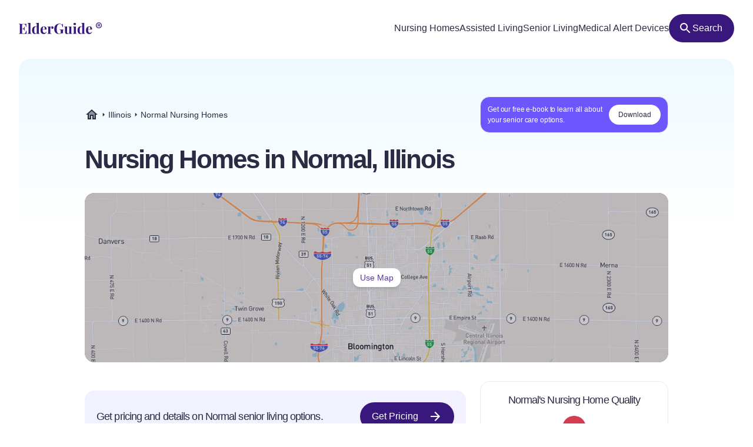

--- FILE ---
content_type: application/javascript
request_url: https://elderguide.com/_elderjs/svelte/chunks/chunk.H3GCCHJW.js
body_size: 545
content:
import{E as t,H as o,J as f,c as r,g,na as w,oa as _,t as v,u as m,v as n,y as c}from"./chunk.DSGGAEWQ.js";function q(a){let e,i;return{c(){e=c("svg"),i=c("path"),this.h()},l(s){e=f(s,"svg",{width:!0,height:!0,viewBox:!0,xmlns:!0,class:!0,"aria-hidden":!0});var l=o(e);i=f(l,"path",{d:!0,class:!0}),o(i).forEach(n),l.forEach(n),this.h()},h(){t(i,"d","M34.625 39.583 29.042 34l-2.292 2.208h-13.5L3.792 26.75v-13.5L6 11 .417 5.375l2.291-2.333 34.25 34.25Zm-.917-10.25-12-12.041v-6.5h-3.375v3.166l-7.666-7.666L13.25 3.75h13.5l9.5 9.5v13.5ZM20 29.125q.708 0 1.208-.354t.709-.979q0-.167-.063-.313-.062-.146-.146-.271l-1.833-1.791q-.167-.167-.292-.229-.125-.063-.291-.063-.625.208-1 .75t-.375 1.167q0 .916.604 1.5.604.583 1.479.583Z"),t(i,"class",a[1]),t(e,"width",a[0]),t(e,"height",a[0]),t(e,"viewBox","0 0 40 40"),t(e,"xmlns","http://www.w3.org/2000/svg"),t(e,"class",a[2]),t(e,"aria-hidden","true")},m(s,l){m(s,e,l),v(e,i)},p(s,[l]){l&2&&t(i,"class",s[1]),l&1&&t(e,"width",s[0]),l&1&&t(e,"height",s[0]),l&4&&t(e,"class",s[2])},i:r,o:r,d(s){s&&n(e)}}}function C(a,e,i){let{size:s=24}=e,{colorClass:l="fill-gray-100"}=e,{classes:d=""}=e;return a.$$set=h=>{"size"in h&&i(0,s=h.size),"colorClass"in h&&i(1,l=h.colorClass),"classes"in h&&i(2,d=h.classes)},[s,l,d]}var u=class extends _{constructor(e){super(),w(this,e,C,q,g,{size:0,colorClass:1,classes:2})}},L=u;export{L as a};


--- FILE ---
content_type: application/javascript
request_url: https://elderguide.com/_elderjs/svelte/chunks/chunk.WREIJZA3.js
body_size: 524
content:
import{a as g}from"./chunk.ESPJPDYK.js";function x(s,{delay:c=0,duration:i=400,easing:a=g,x:t=0,y:p=0,opacity:l=0}={}){let e=getComputedStyle(s),n=+e.opacity,f=e.transform==="none"?"":e.transform,d=n*(1-l);return{delay:c,duration:i,easing:a,css:(r,y)=>`
			transform: ${f} translate(${(1-r)*t}px, ${(1-r)*p}px);
			opacity: ${n-d*y}`}}function w(s,{delay:c=0,duration:i=400,easing:a=g}={}){let t=getComputedStyle(s),p=+t.opacity,l=parseFloat(t.height),e=parseFloat(t.paddingTop),n=parseFloat(t.paddingBottom),f=parseFloat(t.marginTop),d=parseFloat(t.marginBottom),r=parseFloat(t.borderTopWidth),y=parseFloat(t.borderBottomWidth);return{delay:c,duration:i,easing:a,css:o=>`overflow: hidden;opacity: ${Math.min(o*20,1)*p};height: ${o*l}px;padding-top: ${o*e}px;padding-bottom: ${o*n}px;margin-top: ${o*f}px;margin-bottom: ${o*d}px;border-top-width: ${o*r}px;border-bottom-width: ${o*y}px;`}}export{x as a,w as b};
/*! *****************************************************************************
Copyright (c) Microsoft Corporation.

Permission to use, copy, modify, and/or distribute this software for any
purpose with or without fee is hereby granted.

THE SOFTWARE IS PROVIDED "AS IS" AND THE AUTHOR DISCLAIMS ALL WARRANTIES WITH
REGARD TO THIS SOFTWARE INCLUDING ALL IMPLIED WARRANTIES OF MERCHANTABILITY
AND FITNESS. IN NO EVENT SHALL THE AUTHOR BE LIABLE FOR ANY SPECIAL, DIRECT,
INDIRECT, OR CONSEQUENTIAL DAMAGES OR ANY DAMAGES WHATSOEVER RESULTING FROM
LOSS OF USE, DATA OR PROFITS, WHETHER IN AN ACTION OF CONTRACT, NEGLIGENCE OR
OTHER TORTIOUS ACTION, ARISING OUT OF OR IN CONNECTION WITH THE USE OR
PERFORMANCE OF THIS SOFTWARE.
***************************************************************************** */


--- FILE ---
content_type: application/javascript
request_url: https://elderguide.com/_elderjs/svelte/chunks/chunk.DELXD776.js
body_size: 2245
content:
import{a as t}from"./chunk.IIVJ2NKM.js";import{a as w}from"./chunk.EPEZVS3T.js";import{A as p,E as a,H as n,I as r,K as v,L as b,M as X,N as ca,V as Y,c as $e,g as ra,na as fa,oa as da,t as e,u as ia,v as s,x as l,z as g}from"./chunk.DSGGAEWQ.js";function _a(d){let o,u,h,D,K,m,U,N,V=t(d[2],!1)+"",E,W,i,C,te=t(d[2])+"",se,He,_,S,k,O,le=t(d[3])+"",ne,Me,Q,xe,y,De,Z,re=t(d[3],!1)+"",ie,Ve,R,j,q,ce=t(d[4])+"",fe,Ce,G,Oe,A,Qe,$,de=t(d[4],!1)+"",oe,qe,L,P,z,ue=t(d[5])+"",ge,Ge,B,ze,T,Be,ee,ve=t(d[5],!1)+"",he,Fe,I,H,F,_e=t(d[6])+"",me,Je,J,Ke,M,Ue,ae,pe=t(d[6],!1)+"",be,we,Ee;return{c(){o=l("section"),u=l("p"),h=l("span"),D=g(d[0]),K=p(),m=l("span"),U=g('\xA0is graded a "'),N=new Y(!1),E=g('".'),W=p(),i=l("span"),C=l("span"),He=p(),_=l("div"),S=l("div"),k=l("div"),O=l("span"),Me=p(),Q=l("span"),xe=g("Long-Term Care "),y=l("span"),De=g('\xA0is graded a "'),Z=new Y(!1),ie=g('".'),Ve=p(),R=l("div"),j=l("div"),q=l("span"),Ce=p(),G=l("span"),Oe=g("Inspection Reports "),A=l("span"),Qe=g('\xA0are graded a "'),$=new Y(!1),oe=g('".'),qe=p(),L=l("div"),P=l("div"),z=l("span"),Ge=p(),B=l("span"),ze=g("Nurse Quality "),T=l("span"),Be=g('\xA0is graded a "'),ee=new Y(!1),he=g('".'),Fe=p(),I=l("div"),H=l("div"),F=l("span"),Je=p(),J=l("span"),Ke=g("Short-Term Care "),M=l("span"),Ue=g('\xA0is graded a "'),ae=new Y(!1),be=g('".'),this.h()},l(f){o=r(f,"SECTION",{class:!0});var c=n(o);u=r(c,"P",{class:!0});var Ne=n(u);h=r(Ne,"SPAN",{class:!0});var Se=n(h);D=v(Se,d[0]),K=b(Se),m=r(Se,"SPAN",{class:!0});var ke=n(m);U=v(ke,'\xA0is graded a "'),N=X(ke,!1),E=v(ke,'".'),ke.forEach(s),Se.forEach(s),W=b(Ne),i=r(Ne,"SPAN",{class:!0,"aria-hidden":!0});var aa=n(i);C=r(aa,"SPAN",{class:!0});var oa=n(C);oa.forEach(s),aa.forEach(s),Ne.forEach(s),He=b(c),_=r(c,"DIV",{class:!0});var x=n(_);S=r(x,"DIV",{class:!0});var ye=n(S);k=r(ye,"DIV",{class:!0,"aria-hidden":!0});var ta=n(k);O=r(ta,"SPAN",{class:!0});var ua=n(O);ua.forEach(s),ta.forEach(s),Me=b(ye),Q=r(ye,"SPAN",{class:!0});var We=n(Q);xe=v(We,"Long-Term Care "),y=r(We,"SPAN",{class:!0});var Re=n(y);De=v(Re,'\xA0is graded a "'),Z=X(Re,!1),ie=v(Re,'".'),Re.forEach(s),We.forEach(s),ye.forEach(s),Ve=b(x),R=r(x,"DIV",{class:!0});var je=n(R);j=r(je,"DIV",{class:!0,"aria-hidden":!0});var sa=n(j);q=r(sa,"SPAN",{class:!0});var ga=n(q);ga.forEach(s),sa.forEach(s),Ce=b(je),G=r(je,"SPAN",{class:!0});var Xe=n(G);Oe=v(Xe,"Inspection Reports "),A=r(Xe,"SPAN",{class:!0});var Ae=n(A);Qe=v(Ae,'\xA0are graded a "'),$=X(Ae,!1),oe=v(Ae,'".'),Ae.forEach(s),Xe.forEach(s),je.forEach(s),qe=b(x),L=r(x,"DIV",{class:!0});var Le=n(L);P=r(Le,"DIV",{class:!0,"aria-hidden":!0});var la=n(P);z=r(la,"SPAN",{class:!0});var va=n(z);va.forEach(s),la.forEach(s),Ge=b(Le),B=r(Le,"SPAN",{class:!0});var Ye=n(B);ze=v(Ye,"Nurse Quality "),T=r(Ye,"SPAN",{class:!0});var Pe=n(T);Be=v(Pe,'\xA0is graded a "'),ee=X(Pe,!1),he=v(Pe,'".'),Pe.forEach(s),Ye.forEach(s),Le.forEach(s),Fe=b(x),I=r(x,"DIV",{class:!0});var Te=n(I);H=r(Te,"DIV",{class:!0,"aria-hidden":!0});var na=n(H);F=r(na,"SPAN",{class:!0});var ha=n(F);ha.forEach(s),na.forEach(s),Je=b(Te),J=r(Te,"SPAN",{class:!0});var Ze=n(J);Ke=v(Ze,"Short-Term Care "),M=r(Ze,"SPAN",{class:!0});var Ie=n(M);Ue=v(Ie,'\xA0is graded a "'),ae=X(Ie,!1),be=v(Ie,'".'),Ie.forEach(s),Ze.forEach(s),Te.forEach(s),x.forEach(s),c.forEach(s),this.h()},h(){N.a=E,a(m,"class","sr-only"),a(h,"class","tracking-title text-gray-100 text-18 leading-125 mb-4 text-center"),a(C,"class","block text-16 font-semibold leading-100 relative -top-px text-black-a65"),a(i,"class",se="justify-self-center rounded-full inline-flex items-center justify-center w-10 h-10 "+w("bg",t(d[2]))),a(i,"aria-hidden","true"),a(u,"class","grid"),a(O,"class","block text-14 font-semibold leading-100 relative -top-px text-black-a65"),a(k,"class",ne="justify-self-center rounded-full inline-flex items-center justify-center shrink-0 w-9 h-9 "+w("bg",t(d[3]))),a(k,"aria-hidden","true"),Z.a=ie,a(y,"class","sr-only"),a(Q,"class","text-14 tracking-title text-gray-100"),a(S,"class","flex gap-2 items-center"),a(q,"class","block text-14 font-semibold leading-100 relative -top-px text-black-a65"),a(j,"class",fe="justify-self-center rounded-full inline-flex items-center justify-center shrink-0 w-9 h-9 "+w("bg",t(d[4]))),a(j,"aria-hidden","true"),$.a=oe,a(A,"class","sr-only"),a(G,"class","text-14 tracking-title text-gray-100"),a(R,"class","flex gap-2 items-center"),a(z,"class","block text-14 font-semibold leading-100 relative -top-px text-black-a65"),a(P,"class",ge="justify-self-center rounded-full inline-flex items-center justify-center shrink-0 w-9 h-9 "+w("bg",t(d[5]))),a(P,"aria-hidden","true"),ee.a=he,a(T,"class","sr-only"),a(B,"class","text-14 tracking-title text-gray-100"),a(L,"class","flex gap-2 items-center"),a(F,"class","block text-14 font-semibold leading-100 relative -top-px text-black-a65"),a(H,"class",me="justify-self-center rounded-full inline-flex items-center justify-center shrink-0 w-9 h-9 "+w("bg",t(d[6]))),a(H,"aria-hidden","true"),ae.a=be,a(M,"class","sr-only"),a(J,"class","text-14 tracking-title text-gray-100"),a(I,"class","flex gap-2 items-center"),a(_,"class",we="grid grid-cols-2 gap-4 mt-4 pt-5 border-t border-gray-b "+(d[1]?"sm:grid-cols-4":"")),a(o,"class",Ee="border border-gray-b rounded-16 bg-white p-4 sm:p-5 grid "+d[7])},m(f,c){ia(f,o,c),e(o,u),e(u,h),e(h,D),e(h,K),e(h,m),e(m,U),N.m(V,m),e(m,E),e(u,W),e(u,i),e(i,C),C.innerHTML=te,e(o,He),e(o,_),e(_,S),e(S,k),e(k,O),O.innerHTML=le,e(S,Me),e(S,Q),e(Q,xe),e(Q,y),e(y,De),Z.m(re,y),e(y,ie),e(_,Ve),e(_,R),e(R,j),e(j,q),q.innerHTML=ce,e(R,Ce),e(R,G),e(G,Oe),e(G,A),e(A,Qe),$.m(de,A),e(A,oe),e(_,qe),e(_,L),e(L,P),e(P,z),z.innerHTML=ue,e(L,Ge),e(L,B),e(B,ze),e(B,T),e(T,Be),ee.m(ve,T),e(T,he),e(_,Fe),e(_,I),e(I,H),e(H,F),F.innerHTML=_e,e(I,Je),e(I,J),e(J,Ke),e(J,M),e(M,Ue),ae.m(pe,M),e(M,be)},p(f,[c]){c&1&&ca(D,f[0]),c&4&&V!==(V=t(f[2],!1)+"")&&N.p(V),c&4&&te!==(te=t(f[2])+"")&&(C.innerHTML=te),c&4&&se!==(se="justify-self-center rounded-full inline-flex items-center justify-center w-10 h-10 "+w("bg",t(f[2])))&&a(i,"class",se),c&8&&le!==(le=t(f[3])+"")&&(O.innerHTML=le),c&8&&ne!==(ne="justify-self-center rounded-full inline-flex items-center justify-center shrink-0 w-9 h-9 "+w("bg",t(f[3])))&&a(k,"class",ne),c&8&&re!==(re=t(f[3],!1)+"")&&Z.p(re),c&16&&ce!==(ce=t(f[4])+"")&&(q.innerHTML=ce),c&16&&fe!==(fe="justify-self-center rounded-full inline-flex items-center justify-center shrink-0 w-9 h-9 "+w("bg",t(f[4])))&&a(j,"class",fe),c&16&&de!==(de=t(f[4],!1)+"")&&$.p(de),c&32&&ue!==(ue=t(f[5])+"")&&(z.innerHTML=ue),c&32&&ge!==(ge="justify-self-center rounded-full inline-flex items-center justify-center shrink-0 w-9 h-9 "+w("bg",t(f[5])))&&a(P,"class",ge),c&32&&ve!==(ve=t(f[5],!1)+"")&&ee.p(ve),c&64&&_e!==(_e=t(f[6])+"")&&(F.innerHTML=_e),c&64&&me!==(me="justify-self-center rounded-full inline-flex items-center justify-center shrink-0 w-9 h-9 "+w("bg",t(f[6])))&&a(H,"class",me),c&64&&pe!==(pe=t(f[6],!1)+"")&&ae.p(pe),c&2&&we!==(we="grid grid-cols-2 gap-4 mt-4 pt-5 border-t border-gray-b "+(f[1]?"sm:grid-cols-4":""))&&a(_,"class",we),c&128&&Ee!==(Ee="border border-gray-b rounded-16 bg-white p-4 sm:p-5 grid "+f[7])&&a(o,"class",Ee)},i:$e,o:$e,d(f){f&&s(o)}}}function ma(d,o,u){let{name:h}=o,{wide:D=!1}=o,{avgOverallRating:K}=o,{avgLtRating:m}=o,{avgInspectionRating:U}=o,{avgNurseRating:N}=o,{avgStRating:V}=o,{title:E}=o,{classes:W=""}=o;return E||(E=h?`${h}'s Nursing Home Quality`:"Average Nursing Home Quality"),d.$$set=i=>{"name"in i&&u(8,h=i.name),"wide"in i&&u(1,D=i.wide),"avgOverallRating"in i&&u(2,K=i.avgOverallRating),"avgLtRating"in i&&u(3,m=i.avgLtRating),"avgInspectionRating"in i&&u(4,U=i.avgInspectionRating),"avgNurseRating"in i&&u(5,N=i.avgNurseRating),"avgStRating"in i&&u(6,V=i.avgStRating),"title"in i&&u(0,E=i.title),"classes"in i&&u(7,W=i.classes)},[E,D,K,m,U,N,V,W,h]}var ea=class extends da{constructor(o){super(),fa(this,o,ma,_a,ra,{name:8,wide:1,avgOverallRating:2,avgLtRating:3,avgInspectionRating:4,avgNurseRating:5,avgStRating:6,title:0,classes:7})}},Ea=ea;export{Ea as a};


--- FILE ---
content_type: application/javascript
request_url: https://elderguide.com/_elderjs/svelte/chunks/chunk.334IKXRT.js
body_size: 956
content:
import{E as t,H as o,J as q,c as r,g as v,na as m,oa as w,t as d,u as g,v as h,y as c}from"./chunk.DSGGAEWQ.js";function _(a){let e,i;return{c(){e=c("svg"),i=c("path"),this.h()},l(s){e=q(s,"svg",{width:!0,height:!0,viewBox:!0,xmlns:!0,class:!0,"aria-hidden":!0});var l=o(e);i=q(l,"path",{d:!0,class:!0}),o(i).forEach(h),l.forEach(h),this.h()},h(){t(i,"d","M17.417 19.5q-1.584 0-2.563-1.167-.979-1.166-.729-2.708l.458-2.792q.334-2 1.855-3.27Q17.958 8.292 20 8.292q2.083 0 3.604 1.271 1.521 1.27 1.854 3.27l.459 2.792q.25 1.542-.729 2.708-.98 1.167-2.563 1.167ZM5.5 22.292q-1 .041-1.688-.375-.687-.417-.937-1.334-.125-.333-.021-.729.104-.396.229-.729 0 .042-.041-.25-.125-.167-.271-.417-.146-.25-.146-.583-.042-.417.146-.896.187-.479.479-.854-.042 0 .167-.083 0-.834.583-1.375.583-.542 1.5-.542.083 0 .75.167l.125-.042q.208-.167.563-.312.354-.146.729-.146.458 0 .833.187.375.188.583.479.042 0 .063.021.021.021.104.021.542 0 1.021.312.479.313.646.896 0 .292.021.584.02.291-.063.5 0 .041.042.208.25.25.458.646.208.396.208.771 0 .25-.291.833v.208q.041.084.041.709 0 .916-.729 1.521-.729.604-1.771.604Zm28.042 0q-1.375 0-2.396-1.042t-1.021-2.417q0-.458.167-.895.166-.438.416-.938l-1.25-1.042q-.333-.375-.062-.875t.687-.5H33.5q1.458 0 2.458 1 1 1 1 2.417v.833q0 1.417-1.02 2.438-1.021 1.021-2.396 1.021ZM-.583 30.583v-2.958q0-1.958 1.937-3.146 1.938-1.187 5.063-1.187H7.208q-.5.875-.77 1.875-.271 1-.271 2.125v3.291Zm10 0v-3.291q0-3 2.916-4.813Q15.25 20.667 20 20.667q4.792 0 7.688 1.812 2.895 1.813 2.895 4.813v3.291Zm24.416 0v-3.291q0-1.125-.25-2.104-.25-.98-.708-1.896h.75q3.167 0 5.063 1.187 1.895 1.188 1.895 3.188v2.916Z"),t(i,"class",a[1]),t(e,"width",a[0]),t(e,"height",a[0]),t(e,"viewBox","0 0 40 40"),t(e,"xmlns","http://www.w3.org/2000/svg"),t(e,"class",a[2]),t(e,"aria-hidden","true")},m(s,l){g(s,e,l),d(e,i)},p(s,[l]){l&2&&t(i,"class",s[1]),l&1&&t(e,"width",s[0]),l&1&&t(e,"height",s[0]),l&4&&t(e,"class",s[2])},i:r,o:r,d(s){s&&h(e)}}}function Z(a,e,i){let{size:s=24}=e,{colorClass:l="fill-gray-100"}=e,{classes:u=""}=e;return a.$$set=n=>{"size"in n&&i(0,s=n.size),"colorClass"in n&&i(1,l=n.colorClass),"classes"in n&&i(2,u=n.classes)},[s,l,u]}var f=class extends w{constructor(e){super(),m(this,e,Z,_,v,{size:0,colorClass:1,classes:2})}},z=f;export{z as a};


--- FILE ---
content_type: application/javascript
request_url: https://elderguide.com/_elderjs/svelte/chunks/chunk.ZBEEQFZ5.js
body_size: 740
content:
import{E as s,H as o,J as u,c as f,g,na as v,oa as m,t as C,u as V,v as n,y as c}from"./chunk.DSGGAEWQ.js";function p(h){let e,a,r,i;return{c(){e=c("svg"),a=c("path"),r=c("path"),i=c("path"),this.h()},l(l){e=u(l,"svg",{width:!0,height:!0,viewBox:!0,fill:!0,xmlns:!0,class:!0,"aria-hidden":!0});var t=o(e);a=u(t,"path",{opacity:!0,d:!0,class:!0}),o(a).forEach(n),r=u(t,"path",{opacity:!0,d:!0,class:!0}),o(r).forEach(n),i=u(t,"path",{"fill-rule":!0,"clip-rule":!0,d:!0,class:!0}),o(i).forEach(n),t.forEach(n),this.h()},h(){s(a,"opacity","0.5"),s(a,"d","M14.99 4.59003V5.00003C14.99 6.10003 14.09 7.00003 12.99 7.00003H10.99V9.00003C10.99 9.55003 10.54 10 9.98999 10H7.98999V12H13.99C14.54 12 14.99 12.45 14.99 13V16H15.99C16.88 16 17.63 16.59 17.89 17.4C19.19 15.98 20 14.08 20 12C20 8.65003 17.92 5.77003 14.99 4.59003Z"),s(a,"class",h[1]),s(r,"opacity","0.5"),s(r,"d","M8.99 16V15L4.21 10.22C4.08 10.79 4 11.39 4 12C4 16.07 7.06 19.43 10.99 19.93V18C9.89 18 8.99 17.1 8.99 16Z"),s(r,"class",h[1]),s(i,"fill-rule","evenodd"),s(i,"clip-rule","evenodd"),s(i,"d","M12 2C6.47998 2 2 6.47998 2 12C2 17.52 6.47998 22 12 22C17.52 22 22 17.52 22 12C22 6.47998 17.52 2 12 2ZM10.99 19.93C7.06006 19.43 4 16.0699 4 12C4 11.39 4.07996 10.79 4.20996 10.22L8.98999 15V16C8.98999 17.1 9.89001 18 10.99 18V19.93ZM15.99 16C16.89 16 17.63 16.59 17.89 17.4C19.1899 15.98 20 14.08 20 12C20 8.65002 17.92 5.77002 14.99 4.59003V5C14.99 6.10004 14.09 7 12.99 7H10.99V9C10.99 9.55005 10.54 10 9.98999 10H7.98999V12H13.99C14.54 12 14.99 12.45 14.99 13V16H15.99Z"),s(i,"class",h[1]),s(e,"width",h[0]),s(e,"height",h[0]),s(e,"viewBox","0 0 24 24"),s(e,"fill","none"),s(e,"xmlns","http://www.w3.org/2000/svg"),s(e,"class",h[2]),s(e,"aria-hidden","true")},m(l,t){V(l,e,t),C(e,a),C(e,r),C(e,i)},p(l,[t]){t&2&&s(a,"class",l[1]),t&2&&s(r,"class",l[1]),t&2&&s(i,"class",l[1]),t&1&&s(e,"width",l[0]),t&1&&s(e,"height",l[0]),t&4&&s(e,"class",l[2])},i:f,o:f,d(l){l&&n(e)}}}function w(h,e,a){let{size:r=24}=e,{colorClass:i="fill-gray-100"}=e,{classes:l=""}=e;return h.$$set=t=>{"size"in t&&a(0,r=t.size),"colorClass"in t&&a(1,i=t.colorClass),"classes"in t&&a(2,l=t.classes)},[r,i,l]}var d=class extends m{constructor(e){super(),v(this,e,w,p,g,{size:0,colorClass:1,classes:2})}},H=d;export{H as a};


--- FILE ---
content_type: application/javascript
request_url: https://elderguide.com/_elderjs/svelte/chunks/chunk.ARFXLSTG.js
body_size: 2479
content:
import{a as se}from"./chunk.7K5M3IHO.js";import{a as ae,b as $}from"./chunk.YCVRWJHJ.js";import{a as te}from"./chunk.SSV2SQ66.js";import{a as ee}from"./chunk.3M4LWS6P.js";import{A as j,C as B,E as f,H as x,I as k,K as T,L as D,N as W,O as Y,W as H,aa as X,b as ne,ba as J,c as R,ca as U,da as C,f as M,g as G,ja as N,ka as A,la as O,ma as V,na as Q,oa as Z,t as d,u as q,v as g,x as b,z as S}from"./chunk.DSGGAEWQ.js";var re=ne(ae(),1);function le(u){let e,t,r,n;return t=new se({props:{ariaHidden:!0}}),{c(){e=b("p"),N(t.$$.fragment),r=S(`
      Loading... Please wait.`),this.h()},l(s){e=k(s,"P",{class:!0});var a=x(e);A(t.$$.fragment,a),r=T(a,`
      Loading... Please wait.`),a.forEach(g),this.h()},h(){f(e,"class","text-14 xxs:text-16 tracking-paragraph text-gray-100 flex items-center gap-2")},m(s,a){q(s,e,a),O(t,e,null),d(e,r),n=!0},p:R,i(s){n||(U(t.$$.fragment,s),n=!0)},o(s){C(t.$$.fragment,s),n=!1},d(s){s&&g(e),V(t)}}}function oe(u){let e,t,r,n,s,a,l,_,o,p;return{c(){e=b("form"),t=b("label"),r=S("What we can improve?"),n=j(),s=b("textarea"),a=j(),l=b("button"),_=S("Send Feedback"),this.h()},l(c){e=k(c,"FORM",{class:!0});var m=x(e);t=k(m,"LABEL",{class:!0,for:!0});var v=x(t);r=T(v,"What we can improve?"),v.forEach(g),n=D(m),s=k(m,"TEXTAREA",{id:!0,class:!0,rows:!0}),x(s).forEach(g),a=D(m),l=k(m,"BUTTON",{class:!0,type:!0});var w=x(l);_=T(w,"Send Feedback"),w.forEach(g),m.forEach(g),this.h()},h(){f(t,"class","text-14 xxs:text-16 text-gray-100 tracking-subtitle"),f(t,"for","content-feedback-message-field"),s.required=!0,f(s,"id","content-feedback-message-field"),f(s,"class","rounded-12 border border-gray-b p-2 text-14 xxs:text-16"),f(s,"rows","3"),f(l,"class","btn-primary-small inline-flex text-center justify-center sm:w-max"),f(l,"type","submit"),f(e,"class","grid gap-4")},m(c,m){q(c,e,m),d(e,t),d(t,r),d(e,n),d(e,s),Y(s,u[6]),d(e,a),d(e,l),d(l,_),o||(p=[B(s,"input",u[14]),B(e,"submit",u[10])],o=!0)},p(c,m){m&64&&Y(s,c[6])},i:R,o:R,d(c){c&&g(e),o=!1,M(p)}}}function ie(u){let e,t;return{c(){e=b("p"),t=S("Something went wrong \u{1F615} Please, try again later."),this.h()},l(r){e=k(r,"P",{class:!0});var n=x(e);t=T(n,"Something went wrong \u{1F615} Please, try again later."),n.forEach(g),this.h()},h(){f(e,"class","text-14 xxs:text-16 tracking-paragraph text-gray-100")},m(r,n){q(r,e,n),d(e,t)},p:R,i:R,o:R,d(r){r&&g(e)}}}function ce(u){let e,t,r=(u[5]?u[3]:u[4])+"",n;return{c(){e=b("div"),t=b("p"),n=S(r),this.h()},l(s){e=k(s,"DIV",{class:!0});var a=x(e);t=k(a,"P",{class:!0});var l=x(t);n=T(l,r),l.forEach(g),a.forEach(g),this.h()},h(){f(t,"class","text-14 xxs:text-16 tracking-paragraph text-gray-100"),f(e,"class","message")},m(s,a){q(s,e,a),d(e,t),d(t,n)},p(s,a){a&56&&r!==(r=(s[5]?s[3]:s[4])+"")&&W(n,r)},i:R,o:R,d(s){s&&g(e)}}}function ue(u){let e,t,r,n,s,a,l,_,o,p,c,m,v,w,E,F,I;return _=new te({props:{size:20,colorClass:"fill-green-200"}}),m=new ee({props:{size:20,colorClass:"fill-red-100"}}),{c(){e=b("div"),t=b("p"),r=S(u[0]),s=j(),a=b("div"),l=b("button"),N(_.$$.fragment),o=S(`
          Yes`),p=j(),c=b("button"),N(m.$$.fragment),v=S(`
          No`),this.h()},l(h){e=k(h,"DIV",{class:!0});var y=x(e);t=k(y,"P",{class:!0});var L=x(t);r=T(L,u[0]),L.forEach(g),s=D(y),a=k(y,"DIV",{class:!0});var P=x(a);l=k(P,"BUTTON",{class:!0});var i=x(l);A(_.$$.fragment,i),o=T(i,`
          Yes`),i.forEach(g),p=D(P),c=k(P,"BUTTON",{class:!0});var K=x(c);A(m.$$.fragment,K),v=T(K,`
          No`),K.forEach(g),P.forEach(g),y.forEach(g),this.h()},h(){f(t,"class",n="text-14 xxs:text-16 text-center text-gray-100 tracking-paragraph mb-3 "+(u[1]?"lg:text-left lg:mb-0":"sm:text-left sm:mb-0")),f(l,"class","w-28 flex items-center gap-1 justify-center bg-green-300 rounded-8 px-3 py-2 text-gray-100 text-14 sm:w-24"),f(c,"class","w-28 flex items-center gap-1 justify-center bg-red-200 rounded-8 px-3 py-2 text-gray-100 text-14 sm:w-24"),f(a,"class","flex items-center justify-center gap-2"),f(e,"class",w="items-center justify-between "+(u[1]?"lg:flex lg:gap-5":"sm:flex sm:gap-4"))},m(h,y){q(h,e,y),d(e,t),d(t,r),d(e,s),d(e,a),d(a,l),O(_,l,null),d(l,o),d(a,p),d(a,c),O(m,c,null),d(c,v),E=!0,F||(I=[B(l,"click",u[12]),B(c,"click",u[13])],F=!0)},p(h,y){(!E||y&1)&&W(r,h[0]),(!E||y&2&&n!==(n="text-14 xxs:text-16 text-center text-gray-100 tracking-paragraph mb-3 "+(h[1]?"lg:text-left lg:mb-0":"sm:text-left sm:mb-0")))&&f(t,"class",n),(!E||y&2&&w!==(w="items-center justify-between "+(h[1]?"lg:flex lg:gap-5":"sm:flex sm:gap-4")))&&f(e,"class",w)},i(h){E||(U(_.$$.fragment,h),U(m.$$.fragment,h),E=!0)},o(h){C(_.$$.fragment,h),C(m.$$.fragment,h),E=!1},d(h){h&&g(e),V(_),V(m),F=!1,M(I)}}}function fe(u){let e,t,r,n,s,a=[ue,ce,ie,oe,le],l=[];function _(o,p){return o[7]?o[9]?1:o[8].length>0?2:o[5]?4:3:0}return t=_(u,-1),r=l[t]=a[t](u),{c(){e=b("div"),r.c(),this.h()},l(o){e=k(o,"DIV",{class:!0,role:!0});var p=x(e);r.l(p),p.forEach(g),this.h()},h(){f(e,"class",n="bg-purple-500 border border-gray-b rounded-16 w-full p-6 "+u[2]),f(e,"role","alert")},m(o,p){q(o,e,p),l[t].m(e,null),s=!0},p(o,[p]){let c=t;t=_(o,p),t===c?l[t].p(o,p):(X(),C(l[c],1,1,()=>{l[c]=null}),J(),r=l[t],r?r.p(o,p):(r=l[t]=a[t](o),r.c()),U(r,1),r.m(e,null)),(!s||p&4&&n!==(n="bg-purple-500 border border-gray-b rounded-16 w-full p-6 "+o[2]))&&f(e,"class",n)},i(o){s||(U(r),s=!0)},o(o){C(r),s=!1},d(o){o&&g(e),l[t].d()}}}function me(u,e,t){let{question:r="Did you find this page useful?"}=e,{compressed:n=!1}=e,{classes:s=""}=e,{yesResponse:a="Thanks for the feedback! We're glad this page was helpful."}=e,{submitResponse:l="Your message was successfully received. Thanks for helping us improve."}=e,_=re.default`
    mutation contentFeedback($slug: String!, $isUseful: Boolean!, $comment: String!) {
      __typename
      contentFeedback(input: { slug: $slug, isUseful: $isUseful, comment: $comment }) {
        response: string
      }
    }
  `,o=!1,p="/test",c="",m=!1,v=[],w=!1,E=$(),F="";H(async()=>{let i=document.getElementById("eg-key");i&&(F=i.dataset.egKey)});async function I(){let i=await E(_({slug:document&&document.location&&document.location.pathname||p,isUseful:o,comment:c}),{"eg-key":F});i.errors&&(t(8,v=i.errors),console.log(i.errors)),i.data&&i.data.contentFeedback&&i.data.contentFeedback.response&&i.data.contentFeedback.response==="SUCCESS"&&(t(8,v=[]),t(9,w=!0))}function h(i){t(7,m=!0),t(5,o=i),i&&I()}let y=()=>h(!0),L=()=>h(!1);function P(){c=this.value,t(6,c)}return u.$$set=i=>{"question"in i&&t(0,r=i.question),"compressed"in i&&t(1,n=i.compressed),"classes"in i&&t(2,s=i.classes),"yesResponse"in i&&t(3,a=i.yesResponse),"submitResponse"in i&&t(4,l=i.submitResponse)},[r,n,s,a,l,o,c,m,v,w,I,h,y,L,P]}var z=class extends Z{constructor(e){super(),Q(this,e,me,fe,G,{question:0,compressed:1,classes:2,yesResponse:3,submitResponse:4})}},xe=z;export{xe as a};


--- FILE ---
content_type: application/javascript
request_url: https://elderguide.com/_elderjs/svelte/chunks/chunk.7K5M3IHO.js
body_size: 363
content:
import{E as d,H as h,I as _,K as E,N as I,P as v,c as u,g as z,na as V,oa as g,t as o,u as H,v as f,x as c,z as D}from"./chunk.DSGGAEWQ.js";function q(a){let i,l,s,n,r;return{c(){i=c("div"),l=c("div"),s=D(a[3]),this.h()},l(t){i=_(t,"DIV",{class:!0,"aria-hidden":!0});var e=h(i);l=_(e,"DIV",{class:!0,style:!0});var b=h(l);s=E(b,a[3]),b.forEach(f),e.forEach(f),this.h()},h(){d(l,"class",n="loader "+a[0]+" svelte-f1bn2o"),v(l,"font-size",a[1]),d(i,"class","overflow-hidden"),d(i,"aria-hidden",r=a[2]?"true":null)},m(t,e){H(t,i,e),o(i,l),o(l,s)},p(t,[e]){e&8&&I(s,t[3]),e&1&&n!==(n="loader "+t[0]+" svelte-f1bn2o")&&d(l,"class",n),e&2&&v(l,"font-size",t[1]),e&4&&r!==(r=t[2]?"true":null)&&d(i,"aria-hidden",r)},i:u,o:u,d(t){t&&f(i)}}}function w(a,i,l){let{classes:s="border-l-purple-200 border-t-purple-450 border-b-purple-450 border-r-purple-450"}=i,{size:n="10px"}=i,{ariaHidden:r=!1}=i,{alt:t="Loading..."}=i;return a.$$set=e=>{"classes"in e&&l(0,s=e.classes),"size"in e&&l(1,n=e.size),"ariaHidden"in e&&l(2,r=e.ariaHidden),"alt"in e&&l(3,t=e.alt)},[s,n,r,t]}var m=class extends g{constructor(i){super(),V(this,i,w,q,z,{classes:0,size:1,ariaHidden:2,alt:3})}},C=m;export{C as a};


--- FILE ---
content_type: application/javascript
request_url: https://elderguide.com/_elderjs/svelte/chunks/chunk.P3ORHR3K.js
body_size: -201
content:
function i(t){let s=t.substring(0,3),n=t.substring(3,6),r=t.substring(6,10);return`(${s}) ${n}-${r}`}export{i as a};


--- FILE ---
content_type: application/javascript
request_url: https://elderguide.com/_elderjs/svelte/chunks/chunk.SSV2SQ66.js
body_size: 366
content:
import{E as s,H as c,J as f,c as h,g,na as w,oa as _,t as m,u as v,v as r,y as o}from"./chunk.DSGGAEWQ.js";function L(a){let e,l;return{c(){e=o("svg"),l=o("path"),this.h()},l(t){e=f(t,"svg",{width:!0,height:!0,viewBox:!0,fill:!0,xmlns:!0,class:!0,"aria-hidden":!0});var i=c(e);l=f(i,"path",{d:!0,class:!0}),c(l).forEach(r),i.forEach(r),this.h()},h(){s(l,"d","M7.49989 13.975L4.02489 10.5L2.84155 11.675L7.49989 16.3333L17.4999 6.33333L16.3249 5.15833L7.49989 13.975Z"),s(l,"class",a[1]),s(e,"width",a[0]),s(e,"height",a[0]),s(e,"viewBox","0 0 20 21"),s(e,"fill","none"),s(e,"xmlns","http://www.w3.org/2000/svg"),s(e,"class",a[2]),s(e,"aria-hidden","true")},m(t,i){v(t,e,i),m(e,l)},p(t,[i]){i&2&&s(l,"class",t[1]),i&1&&s(e,"width",t[0]),i&1&&s(e,"height",t[0]),i&4&&s(e,"class",t[2])},i:h,o:h,d(t){t&&r(e)}}}function z(a,e,l){let{size:t=24}=e,{colorClass:i="fill-gray-100"}=e,{classes:d=""}=e;return a.$$set=n=>{"size"in n&&l(0,t=n.size),"colorClass"in n&&l(1,i=n.colorClass),"classes"in n&&l(2,d=n.classes)},[t,i,d]}var u=class extends _{constructor(e){super(),w(this,e,z,L,g,{size:0,colorClass:1,classes:2})}},B=u;export{B as a};
